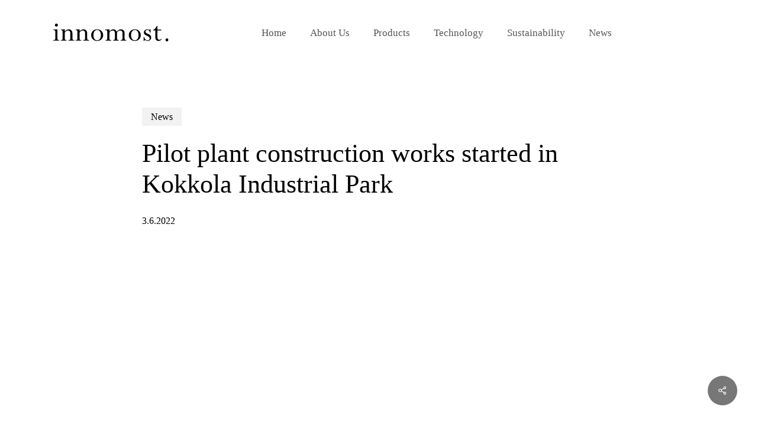

--- FILE ---
content_type: image/svg+xml
request_url: https://innomost.com/wp-content/uploads/2023/11/instagram.svg
body_size: 71
content:
<svg xmlns="http://www.w3.org/2000/svg" version="1.1" xmlns:xlink="http://www.w3.org/1999/xlink" width="512" height="512" x="0" y="0" viewBox="0 0 20 20" style="enable-background:new 0 0 512 512" xml:space="preserve" class=""><g><path d="M15 0H5C2.2 0 0 2.2 0 5v10c0 2.8 2.2 5 5 5h10c2.8 0 5-2.2 5-5V5c0-2.8-2.2-5-5-5zm3 15c0 1.7-1.3 3-3 3H5c-1.7 0-3-1.3-3-3V5c0-1.7 1.3-3 3-3h10c1.7 0 3 1.3 3 3z" fill="#ffffff" opacity="1" data-original="#000000" class=""></path><path d="M10 5c-2.8 0-5 2.2-5 5s2.2 5 5 5 5-2.2 5-5-2.2-5-5-5zm0 8c-1.7 0-3-1.3-3-3s1.3-3 3-3 3 1.3 3 3-1.3 3-3 3z" fill="#ffffff" opacity="1" data-original="#000000" class=""></path><circle cx="15" cy="5" r="1" fill="#ffffff" opacity="1" data-original="#000000" class=""></circle></g></svg>

--- FILE ---
content_type: image/svg+xml
request_url: https://innomost.com/wp-content/uploads/2023/10/Innomost_Logo_White.svg
body_size: 1534
content:
<?xml version="1.0" encoding="UTF-8"?><svg id="Layer_1" xmlns="http://www.w3.org/2000/svg" viewBox="0 0 449.73 69.05"><defs><style>.cls-1{fill:#fff;stroke-width:0px;}</style></defs><path class="cls-1" d="m14.21,22.11h2.06v36.02c0,2.36.51,3.94,1.53,4.72,1.02.79,2.89,1.18,5.6,1.18v2H0v-2c3.42,0,5.62-.38,6.6-1.15.98-.77,1.47-2.36,1.47-4.76v-26.32c0-2.6-.45-4.32-1.36-5.15-.9-.83-3.15-1.24-6.72-1.24v-2l14.21-1.3ZM12.32,0c1.45,0,2.68.5,3.69,1.5s1.5,2.23,1.5,3.69-.51,2.7-1.53,3.74c-1.02,1.04-2.24,1.56-3.66,1.56s-2.71-.52-3.77-1.56c-1.06-1.04-1.59-2.29-1.59-3.74s.52-2.68,1.56-3.69c1.04-1,2.31-1.5,3.8-1.5Z"/><path class="cls-1" d="m44.93,22.11v8.55c4.99-5.7,10.14-8.55,15.45-8.55,4.13,0,7.57,1.41,10.32,4.22,2.75,2.81,4.13,6.53,4.13,11.13v19.31c0,2.95.49,4.9,1.47,5.85.98.94,2.91,1.42,5.78,1.42v2h-22.82v-2c2.83,0,4.77-.36,5.81-1.09,1.04-.73,1.56-2.14,1.56-4.22v-22.38c0-2.99-.9-5.38-2.68-7.15-1.79-1.77-4.08-2.66-6.87-2.66-4.01,0-8.06,2.79-12.15,8.37v20.92c0,3.55.46,5.8,1.37,6.77.92.97,2.84,1.45,5.76,1.45v2h-22.53v-2c3.26,0,5.27-.52,6.01-1.57.75-1.04,1.12-3.26,1.12-6.65v-24.13c0-2.56-.45-4.25-1.36-5.06-.9-.81-2.83-1.21-5.78-1.21v-2l13.33-1.3h2.06Z"/><path class="cls-1" d="m102.66,22.11v8.55c4.99-5.7,10.14-8.55,15.45-8.55,4.13,0,7.57,1.41,10.32,4.22,2.75,2.81,4.13,6.53,4.13,11.13v19.31c0,2.95.49,4.9,1.47,5.85.98.94,2.91,1.42,5.78,1.42v2h-22.82v-2c2.83,0,4.77-.36,5.81-1.09,1.04-.73,1.56-2.14,1.56-4.22v-22.38c0-2.99-.9-5.38-2.68-7.15-1.79-1.77-4.08-2.66-6.87-2.66-4.01,0-8.06,2.79-12.15,8.37v20.92c0,3.55.46,5.8,1.37,6.77.92.97,2.84,1.45,5.76,1.45v2h-22.53v-2c3.26,0,5.27-.52,6.01-1.57.75-1.04,1.12-3.26,1.12-6.65v-24.13c0-2.56-.45-4.25-1.36-5.06-.9-.81-2.83-1.21-5.78-1.21v-2l13.33-1.3h2.06Z"/><path class="cls-1" d="m194.88,44.82c0,6.45-2.23,11.82-6.69,16.13-4.46,4.3-10.04,6.46-16.72,6.46s-12.26-2.15-16.72-6.46c-4.46-4.3-6.69-9.68-6.69-16.13s2.22-11.94,6.66-16.25c4.44-4.3,10.02-6.46,16.75-6.46s12.3,2.15,16.75,6.46c4.44,4.3,6.66,9.72,6.66,16.25Zm-8.9.03c0-6.1-1.3-11.02-3.89-14.76-2.59-3.74-6.13-5.61-10.61-5.61s-8.02,1.83-10.61,5.49c-2.59,3.66-3.89,8.62-3.89,14.88s1.29,11.04,3.86,14.71c2.57,3.66,6.12,5.49,10.64,5.49s8.07-1.85,10.64-5.55c2.57-3.7,3.86-8.58,3.86-14.65Z"/><path class="cls-1" d="m219.29,22.11v8.9h.24c1.77-2.71,4.04-4.87,6.81-6.49,2.77-1.61,5.57-2.42,8.4-2.42,3.11,0,5.87.86,8.28,2.57s4.14,4.06,5.16,7.05c4.56-6.41,9.83-9.61,15.8-9.61,4.17,0,7.63,1.29,10.38,3.86,2.75,2.57,4.13,6.09,4.13,10.57v21.49c0,2.32.51,3.88,1.52,4.68,1.01.81,2.89,1.21,5.61,1.21v2.12h-22.64v-2.12c3.11,0,5.09-.5,5.96-1.5.86-1,1.3-3.23,1.3-6.68v-20.25c0-2.75-.83-4.91-2.48-6.48s-3.91-2.36-6.78-2.36c-4.48,0-8.51,2.75-12.09,8.26v22.89c0,2.39.51,4.01,1.53,4.86,1.02.84,2.89,1.26,5.6,1.26v2.12h-22.47v-2.12c3.22,0,5.22-.51,5.99-1.53.77-1.02,1.15-3.24,1.15-6.65v-19.78c0-2.83-.85-5.08-2.54-6.77-1.69-1.69-3.87-2.53-6.55-2.53-2.32,0-4.59.75-6.81,2.24-2.22,1.49-4.06,3.5-5.51,6.01v23.25c0,2.2.53,3.73,1.59,4.59s2.95,1.29,5.66,1.29v2h-22.7v-2.12c3.14,0,5.14-.49,5.99-1.47.84-.98,1.27-2.79,1.27-5.43v-25.36c0-2.2-.46-3.79-1.39-4.78-.92-.98-2.45-1.47-4.57-1.47h-2.65v-2l14.74-1.3h2.06Z"/><path class="cls-1" d="m341.88,44.82c0,6.45-2.23,11.82-6.69,16.13-4.46,4.3-10.04,6.46-16.72,6.46s-12.26-2.15-16.72-6.46c-4.46-4.3-6.69-9.68-6.69-16.13s2.22-11.94,6.66-16.25c4.44-4.3,10.02-6.46,16.75-6.46s12.3,2.15,16.75,6.46c4.44,4.3,6.66,9.72,6.66,16.25Zm-8.9.03c0-6.1-1.3-11.02-3.89-14.76-2.59-3.74-6.13-5.61-10.61-5.61s-8.02,1.83-10.61,5.49c-2.59,3.66-3.89,8.62-3.89,14.88s1.29,11.04,3.86,14.71c2.57,3.66,6.12,5.49,10.64,5.49s8.07-1.85,10.64-5.55c2.57-3.7,3.86-8.58,3.86-14.65Z"/><path class="cls-1" d="m380.21,22.11v13.15h-2.42c-.39-3.3-1.57-5.93-3.54-7.87-1.97-1.95-4.34-2.92-7.14-2.92-2.12,0-3.83.53-5.13,1.59s-1.95,2.48-1.95,4.25.6,3.25,1.8,4.57c1.2,1.32,3.8,2.9,7.81,4.75,5.19,2.36,8.62,4.62,10.29,6.78,1.67,2.16,2.51,4.76,2.51,7.78,0,3.58-1.34,6.67-4.01,9.29-2.67,2.61-5.84,3.92-9.49,3.92-1.89,0-4.38-.69-7.49-2.06-1.69-.75-2.81-1.12-3.36-1.12-.75,0-1.38.28-1.89.83-.51.55-.81,1.24-.88,2.06h-2.06v-14.57h2.06c.75,3.83,2.4,6.87,4.95,9.12,2.55,2.25,5.48,3.38,8.79,3.38,2.12,0,3.9-.71,5.34-2.13,1.43-1.42,2.15-3.17,2.15-5.26s-.66-3.75-1.98-5.23-4.18-3.18-8.58-5.11c-4.95-2.17-8.21-4.2-9.78-6.09-1.57-1.89-2.36-4.17-2.36-6.85,0-3.34,1.29-6.22,3.86-8.64,2.57-2.42,5.63-3.63,9.17-3.63,1.65,0,3.44.39,5.37,1.18,1.38.55,2.5.83,3.36.83,1.14,0,1.98-.67,2.54-2h2.06Z"/><path class="cls-1" d="m404.92,8.79h2.06v14.39h14.86v3.13h-14.86v27.54c0,2.87.67,5.08,2,6.63,1.34,1.55,3.24,2.33,5.72,2.33,2.91,0,5.56-1.38,7.96-4.13l1.36,1.59c-3.74,4.76-8.04,7.14-12.91,7.14-3.66,0-6.62-1.16-8.9-3.48-2.28-2.32-3.42-5.31-3.42-8.96v-28.66h-8.08v-2.06c5.9-2.95,10.63-8.1,14.21-15.45Z"/><path class="cls-1" d="m444.07,57.61c1.57,0,2.91.55,4.01,1.65,1.1,1.1,1.65,2.44,1.65,4.01s-.56,2.93-1.68,4.07-2.45,1.71-3.98,1.71-2.93-.57-4.07-1.71c-1.14-1.14-1.71-2.5-1.71-4.07s.57-2.86,1.71-3.98c1.14-1.12,2.5-1.68,4.07-1.68Z"/><path class="cls-1" d="m12.32,0c1.57,0,2.91.55,4.01,1.65,1.1,1.1,1.65,2.44,1.65,4.01s-.56,2.93-1.68,4.07-2.45,1.71-3.98,1.71-2.93-.57-4.07-1.71c-1.14-1.14-1.71-2.5-1.71-4.07s.57-2.86,1.71-3.98c1.14-1.12,2.5-1.68,4.07-1.68Z"/></svg>

--- FILE ---
content_type: image/svg+xml
request_url: https://innomost.com/wp-content/uploads/2023/10/Innomost_Logo.svg
body_size: 1534
content:
<?xml version="1.0" encoding="UTF-8"?><svg id="Layer_1" xmlns="http://www.w3.org/2000/svg" viewBox="0 0 449.73 69.05"><defs><style>.cls-1{stroke-width:0px;}</style></defs><path class="cls-1" d="m14.21,22.11h2.06v36.02c0,2.36.51,3.94,1.53,4.72,1.02.79,2.89,1.18,5.6,1.18v2H0v-2c3.42,0,5.62-.38,6.6-1.15.98-.77,1.47-2.36,1.47-4.76v-26.32c0-2.6-.45-4.32-1.36-5.15-.9-.83-3.15-1.24-6.72-1.24v-2l14.21-1.3ZM12.32,0c1.45,0,2.68.5,3.69,1.5s1.5,2.23,1.5,3.69-.51,2.7-1.53,3.74c-1.02,1.04-2.24,1.56-3.66,1.56s-2.71-.52-3.77-1.56c-1.06-1.04-1.59-2.29-1.59-3.74s.52-2.68,1.56-3.69c1.04-1,2.31-1.5,3.8-1.5Z"/><path class="cls-1" d="m44.93,22.11v8.55c4.99-5.7,10.14-8.55,15.45-8.55,4.13,0,7.57,1.41,10.32,4.22,2.75,2.81,4.13,6.53,4.13,11.13v19.31c0,2.95.49,4.9,1.47,5.85.98.94,2.91,1.42,5.78,1.42v2h-22.82v-2c2.83,0,4.77-.36,5.81-1.09,1.04-.73,1.56-2.14,1.56-4.22v-22.38c0-2.99-.9-5.38-2.68-7.15-1.79-1.77-4.08-2.66-6.87-2.66-4.01,0-8.06,2.79-12.15,8.37v20.92c0,3.55.46,5.8,1.37,6.77.92.97,2.84,1.45,5.76,1.45v2h-22.53v-2c3.26,0,5.27-.52,6.01-1.57.75-1.04,1.12-3.26,1.12-6.65v-24.13c0-2.56-.45-4.25-1.36-5.06-.9-.81-2.83-1.21-5.78-1.21v-2l13.33-1.3h2.06Z"/><path class="cls-1" d="m102.66,22.11v8.55c4.99-5.7,10.14-8.55,15.45-8.55,4.13,0,7.57,1.41,10.32,4.22,2.75,2.81,4.13,6.53,4.13,11.13v19.31c0,2.95.49,4.9,1.47,5.85.98.94,2.91,1.42,5.78,1.42v2h-22.82v-2c2.83,0,4.77-.36,5.81-1.09,1.04-.73,1.56-2.14,1.56-4.22v-22.38c0-2.99-.9-5.38-2.68-7.15-1.79-1.77-4.08-2.66-6.87-2.66-4.01,0-8.06,2.79-12.15,8.37v20.92c0,3.55.46,5.8,1.37,6.77.92.97,2.84,1.45,5.76,1.45v2h-22.53v-2c3.26,0,5.27-.52,6.01-1.57.75-1.04,1.12-3.26,1.12-6.65v-24.13c0-2.56-.45-4.25-1.36-5.06-.9-.81-2.83-1.21-5.78-1.21v-2l13.33-1.3h2.06Z"/><path class="cls-1" d="m194.88,44.82c0,6.45-2.23,11.82-6.69,16.13-4.46,4.3-10.04,6.46-16.72,6.46s-12.26-2.15-16.72-6.46c-4.46-4.3-6.69-9.68-6.69-16.13s2.22-11.94,6.66-16.25c4.44-4.3,10.02-6.46,16.75-6.46s12.3,2.15,16.75,6.46c4.44,4.3,6.66,9.72,6.66,16.25Zm-8.9.03c0-6.1-1.3-11.02-3.89-14.76-2.59-3.74-6.13-5.61-10.61-5.61s-8.02,1.83-10.61,5.49c-2.59,3.66-3.89,8.62-3.89,14.88s1.29,11.04,3.86,14.71c2.57,3.66,6.12,5.49,10.64,5.49s8.07-1.85,10.64-5.55c2.57-3.7,3.86-8.58,3.86-14.65Z"/><path class="cls-1" d="m219.29,22.11v8.9h.24c1.77-2.71,4.04-4.87,6.81-6.49,2.77-1.61,5.57-2.42,8.4-2.42,3.11,0,5.87.86,8.28,2.57s4.14,4.06,5.16,7.05c4.56-6.41,9.83-9.61,15.8-9.61,4.17,0,7.63,1.29,10.38,3.86,2.75,2.57,4.13,6.09,4.13,10.57v21.49c0,2.32.51,3.88,1.52,4.68,1.01.81,2.89,1.21,5.61,1.21v2.12h-22.64v-2.12c3.11,0,5.09-.5,5.96-1.5.86-1,1.3-3.23,1.3-6.68v-20.25c0-2.75-.83-4.91-2.48-6.48s-3.91-2.36-6.78-2.36c-4.48,0-8.51,2.75-12.09,8.26v22.89c0,2.39.51,4.01,1.53,4.86,1.02.84,2.89,1.26,5.6,1.26v2.12h-22.47v-2.12c3.22,0,5.22-.51,5.99-1.53.77-1.02,1.15-3.24,1.15-6.65v-19.78c0-2.83-.85-5.08-2.54-6.77-1.69-1.69-3.87-2.53-6.55-2.53-2.32,0-4.59.75-6.81,2.24-2.22,1.49-4.06,3.5-5.51,6.01v23.25c0,2.2.53,3.73,1.59,4.59s2.95,1.29,5.66,1.29v2h-22.7v-2.12c3.14,0,5.14-.49,5.99-1.47.84-.98,1.27-2.79,1.27-5.43v-25.36c0-2.2-.46-3.79-1.39-4.78-.92-.98-2.45-1.47-4.57-1.47h-2.65v-2l14.74-1.3h2.06Z"/><path class="cls-1" d="m341.88,44.82c0,6.45-2.23,11.82-6.69,16.13-4.46,4.3-10.04,6.46-16.72,6.46s-12.26-2.15-16.72-6.46c-4.46-4.3-6.69-9.68-6.69-16.13s2.22-11.94,6.66-16.25c4.44-4.3,10.02-6.46,16.75-6.46s12.3,2.15,16.75,6.46c4.44,4.3,6.66,9.72,6.66,16.25Zm-8.9.03c0-6.1-1.3-11.02-3.89-14.76-2.59-3.74-6.13-5.61-10.61-5.61s-8.02,1.83-10.61,5.49c-2.59,3.66-3.89,8.62-3.89,14.88s1.29,11.04,3.86,14.71c2.57,3.66,6.12,5.49,10.64,5.49s8.07-1.85,10.64-5.55c2.57-3.7,3.86-8.58,3.86-14.65Z"/><path class="cls-1" d="m380.21,22.11v13.15h-2.42c-.39-3.3-1.57-5.93-3.54-7.87-1.97-1.95-4.34-2.92-7.14-2.92-2.12,0-3.83.53-5.13,1.59s-1.95,2.48-1.95,4.25.6,3.25,1.8,4.57c1.2,1.32,3.8,2.9,7.81,4.75,5.19,2.36,8.62,4.62,10.29,6.78,1.67,2.16,2.51,4.76,2.51,7.78,0,3.58-1.34,6.67-4.01,9.29-2.67,2.61-5.84,3.92-9.49,3.92-1.89,0-4.38-.69-7.49-2.06-1.69-.75-2.81-1.12-3.36-1.12-.75,0-1.38.28-1.89.83-.51.55-.81,1.24-.88,2.06h-2.06v-14.57h2.06c.75,3.83,2.4,6.87,4.95,9.12,2.55,2.25,5.48,3.38,8.79,3.38,2.12,0,3.9-.71,5.34-2.13,1.43-1.42,2.15-3.17,2.15-5.26s-.66-3.75-1.98-5.23-4.18-3.18-8.58-5.11c-4.95-2.17-8.21-4.2-9.78-6.09-1.57-1.89-2.36-4.17-2.36-6.85,0-3.34,1.29-6.22,3.86-8.64,2.57-2.42,5.63-3.63,9.17-3.63,1.65,0,3.44.39,5.37,1.18,1.38.55,2.5.83,3.36.83,1.14,0,1.98-.67,2.54-2h2.06Z"/><path class="cls-1" d="m404.92,8.79h2.06v14.39h14.86v3.13h-14.86v27.54c0,2.87.67,5.08,2,6.63,1.34,1.55,3.24,2.33,5.72,2.33,2.91,0,5.56-1.38,7.96-4.13l1.36,1.59c-3.74,4.76-8.04,7.14-12.91,7.14-3.66,0-6.62-1.16-8.9-3.48-2.28-2.32-3.42-5.31-3.42-8.96v-28.66h-8.08v-2.06c5.9-2.95,10.63-8.1,14.21-15.45Z"/><path class="cls-1" d="m444.07,57.61c1.57,0,2.91.55,4.01,1.65,1.1,1.1,1.65,2.44,1.65,4.01s-.56,2.93-1.68,4.07-2.45,1.71-3.98,1.71-2.93-.57-4.07-1.71c-1.14-1.14-1.71-2.5-1.71-4.07s.57-2.86,1.71-3.98c1.14-1.12,2.5-1.68,4.07-1.68Z"/><path class="cls-1" d="m12.32,0c1.57,0,2.91.55,4.01,1.65,1.1,1.1,1.65,2.44,1.65,4.01s-.56,2.93-1.68,4.07-2.45,1.71-3.98,1.71-2.93-.57-4.07-1.71c-1.14-1.14-1.71-2.5-1.71-4.07s.57-2.86,1.71-3.98c1.14-1.12,2.5-1.68,4.07-1.68Z"/></svg>